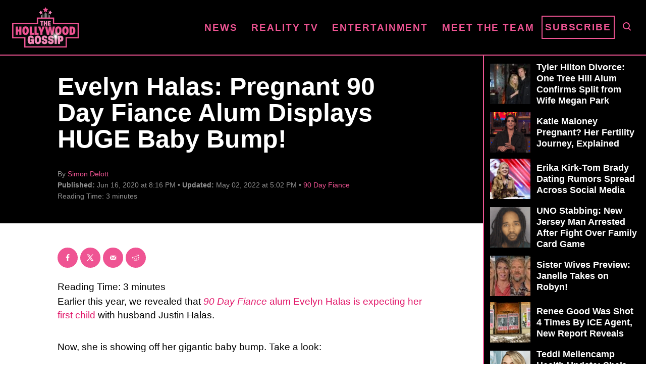

--- FILE ---
content_type: text/html; charset=UTF-8
request_url: https://www.thehollywoodgossip.com/wp-content/plugins/trellis-infinity/public/get-related-post.php?previous_post_ids=347626
body_size: -32
content:
{"excluded_URLs":["347626",545698,545547,529494,543852,543537,543659,543159,542852,537974,528379],"related_post_URLs":["https:\/\/www.thehollywoodgossip.com\/2026\/01\/katie-maloney-pregnant-explained\/","https:\/\/www.thehollywoodgossip.com\/2026\/01\/big-ed-brown-rosemarie-vega-90-day-fiance-reconciliation\/","https:\/\/www.thehollywoodgossip.com\/2026\/01\/sophie-turner-pregnant-motherhood\/","https:\/\/www.thehollywoodgossip.com\/2025\/12\/megan-thee-stallion-pregnant-explained\/","https:\/\/www.thehollywoodgossip.com\/2025\/12\/noah-cyrus-pregnant-fans-believe\/","https:\/\/www.thehollywoodgossip.com\/2025\/12\/jana-duggar-pregnant-baby-bump\/","https:\/\/www.thehollywoodgossip.com\/2025\/12\/veronica-rodriguez-90-day-fiance-arrested\/","https:\/\/www.thehollywoodgossip.com\/2025\/12\/tate-mcrae-pregnant-photos-explained\/","https:\/\/www.thehollywoodgossip.com\/2025\/12\/hailee-steinfeld-pregnant-by-josh-allen\/","https:\/\/www.thehollywoodgossip.com\/2025\/12\/paige-desorbo-pregnancy-fertility-journey\/"]}